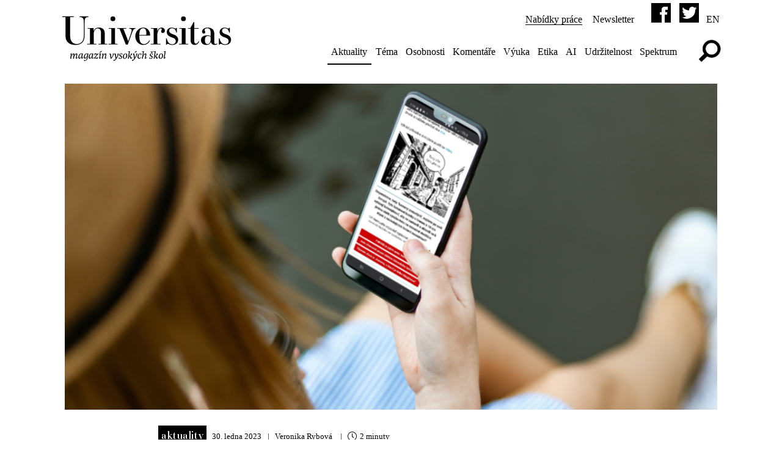

--- FILE ---
content_type: text/html; charset=utf-8
request_url: https://www.universitas.cz/aktuality/9936-nova-aplikace-priblizi-obyvatelum-a-navstevnikum-plzne-osudy-zidovskych-spoluobcanu-v-dobe-holocaustu
body_size: 14289
content:

<!doctype html>
<!--[if lt IE 7]> <html class="no-js lt-ie10 lt-ie9 lt-ie8 lt-ie7" lang="cs"> <![endif]-->
<!--[if IE 7]> <html class="no-js lt-ie10 lt-ie9 lt-ie8" lang="cs"> <![endif]-->
<!--[if IE 8]> <html class="no-js lt-ie10 lt-ie9" lang="cs"> <![endif]-->
<!--[if IE 9]> <html class="no-js lt-ie10" lang="cs"> <![endif]-->
<!--[if !IE]><!--> <html class="no-js" lang="cs"> <!--<![endif]-->
<head>
  <link rel="preload" href="/templates/universitas/fonts/essonnesdisplay-regular.woff2" as="font" crossorigin="anonymous">
<base href="https://www.universitas.cz/aktuality/9936-nova-aplikace-priblizi-obyvatelum-a-navstevnikum-plzne-osudy-zidovskych-spoluobcanu-v-dobe-holocaustu" />
	<meta http-equiv="content-type" content="text/html; charset=utf-8" />
	<meta name="author" content="Veronika Rybová" />
	<meta name="viewport" content="width=device-width, initial-scale=1.0" />
	<meta name="description" content="V Plzni můžete s využitím aplikace poznat osudy židovských obyvatel v době druhé světové války." />
	<title>Nová aplikace přiblíží osudy plzeňských Židů v době holocaustu</title>
	<link href="/favicon.ico" rel="shortcut icon" type="image/vnd.microsoft.icon" />
	<link href="/templates/universitas/css/style.css?v=42" rel="stylesheet" type="text/css" />
	<script src="https://www.universitas.cz/components/com_obgrabber/assets/ogb-lib.js" type="text/javascript"></script>
	<script src="https://www.universitas.cz/components/com_obgrabber/assets/ogb.js" type="text/javascript"></script>
	<meta property="og:image" content="https://www.universitas.cz/cache-fb/aplikace_holocaust_Universitas-1200x630-1938726136.png"/>
	<meta name="twitter:image" content="https://www.universitas.cz/cache-fb/aplikace_holocaust_Universitas-1200x630-1938726136.png"/>
	<meta property="og:title" content="Nová aplikace přiblíží osudy plzeňských Židů v době holocaustu"/>
	<meta property="og:description" content="V Plzni můžete s využitím aplikace poznat osudy židovských obyvatel v době druhé světové války."/>
	<meta property="article:publisher" content="https://www.facebook.com/universitascz"/>
<meta name="twitter:site" content="@universitascz">
<meta name="twitter:card" content="summary_large_image"/>
<meta property="og:type" content="article"/>
	<meta property="og:site_name" content="Universitas, magazín vysokých škol"/>
<meta property="og:url" content="https://www.universitas.cz/aktuality/9936-nova-aplikace-priblizi-obyvatelum-a-navstevnikum-plzne-osudy-zidovskych-spoluobcanu-v-dobe-holocaustu"/>
<link rel="canonical" href="https://www.universitas.cz/aktuality/9936-nova-aplikace-priblizi-obyvatelum-a-navstevnikum-plzne-osudy-zidovskych-spoluobcanu-v-dobe-holocaustu"/>

<style>
@font-face{font-family:'essonnes-display';src:url(/templates/universitas/fonts/essonnesdisplay-regular.woff2) format("woff2"),url(/templates/universitas/fonts/essonnesdisplay-regular.woff) format("woff"),url(/templates/universitas/fonts/essonnesdisplay-regular.ttf) format("truetype");font-weight:500;font-style:normal}
.article p,p { hyphens: none}
.blog header h2, .blog .article p, .below-row h3 {max-width:950px}
.related li{margin-bottom:1.65em}
</style>
    <!--[if lt IE 9]>
        <script src="/templates/universitas/js/respond.min.js"></script>
        <script src="http://html5shiv.googlecode.com/svn/trunk/html5.js"></script>
    <![endif]-->
<link rel="apple-touch-icon" sizes="180x180" href="/apple-touch-icon.png">
<link rel="icon" type="image/png" sizes="32x32" href="/favicon-32x32.png">
<link rel="icon" type="image/png" sizes="16x16" href="/favicon-16x16.png">
<link rel="manifest" href="/manifest.json">
<link rel="mask-icon" href="/safari-pinned-tab.svg" color="#000000">
<meta name="apple-mobile-web-app-title" content="Universitas">
<meta name="application-name" content="Universitas">
<meta name="theme-color" content="#ffffff">
<meta name="twitter:dnt" content="on">
</head>
    <body class="sub-page com_content view-article itemid-102 ">
<!--
<script>
  (function(i,s,o,g,r,a,m){i['GoogleAnalyticsObject']=r;i[r]=i[r]||function(){
  (i[r].q=i[r].q||[]).push(arguments)},i[r].l=1*new Date();a=s.createElement(o),
  m=s.getElementsByTagName(o)[0];a.async=1;a.src=g;m.parentNode.insertBefore(a,m)
  })(window,document,'script','https://www.google-analytics.com/analytics.js','ga');

  ga('create', 'UA-92628562-1', 'auto');
ga('set', 'anonymizeIp', true);
  ga('send', 'pageview');

</script>
-->

<!-- Matomo -->
<script>
  var _paq = window._paq = window._paq || [];
  /* tracker methods like "setCustomDimension" should be called before "trackPageView" */
  _paq.push(['trackPageView']);
  _paq.push(['enableLinkTracking']);
  (function() {
    var u="//analytics.ics.muni.cz/";
    _paq.push(['setTrackerUrl', u+'matomo.php']);
    _paq.push(['setSiteId', '631']);
    var d=document, g=d.createElement('script'), s=d.getElementsByTagName('script')[0];
    g.async=true; g.src=u+'matomo.js'; s.parentNode.insertBefore(g,s);
  })();
</script>
<!-- End Matomo Code -->

<script>
/*Nový kód*/
// https://helgeklein.com/blog/google-analytics-cookieless-tracking-without-gdpr-consent/

  (function(i,s,o,g,r,a,m){i['GoogleAnalyticsObject']=r;i[r]=i[r]||function(){
  (i[r].q=i[r].q||[]).push(arguments)},i[r].l=1*new Date();a=s.createElement(o),
  m=s.getElementsByTagName(o)[0];a.async=1;a.src=g;m.parentNode.insertBefore(a,m)
  })(window,document,'script','//www.google-analytics.com/analytics.js','ga');

//  ga('create', 'UA-92628562-1', 'auto',{'name': 'trackerOne'});
//ga('trackerOne.set', 'anonymizeIp', true);
//ga('trackerOne.send', 'pageview');





fetch('https://www.universitas.cz/id.php')
  .then(function(response) {
    return response.text();
  })
  .then(function(myText) {
let clientIDHashed = myText;

// https://www.quantable.com/analytics/do-not-track-for-google-analytics/
var _customTask = function() {
	return function(model) {
	    // options
      	    var ignoreVariables = [ 'uid', 'sr', 'vp', 'sd', 'je', 'fl', 'jid', 'gjid', 'a' ];
	    // the basic variables we flush, adjust as desired
	    // uid=user id, sr=screen resolution, vp=viewport size, sd=screen color depth, je=java enabled
	    // fl=flash enabled, jid/gjid=doubleclick join id, a=adsense link
	   	    
	    var ignoreCustoms = true; // turn this to false if you don't want to redact custom dims/metrics
	    
      	    // fake data we push
	    var fakeIp = '127.0.0.1';
       	    var faked = 'DNT'; // this is what we stuff into most fields.
	    var fakeScreenRes = '1x1'; // put in garbage screen resolution so we don't hit spam filters.

	    var blankVariables = [ 'uid', 'jid', 'gjid', 'a', 'je' ]; // fields we must blank out rather than fill with "DNT"
	    var alreadyUsingUip = false;
	    var alreadyUsingUa = false;
	    
	    // Fetch reference to the original sendHitTask
	    var originalSendTask = model.get('sendHitTask');
	    
	    var i, hitPayload, parts, originalHitPayLoad, val, varname;
	    // Overwrite sendHitTask      
	    model.set('sendHitTask', function(sendModel) {
		hitPayload = sendModel.get('hitPayload').split('&');
		originalHitPayLoad = sendModel.get('hitPayload').split('&');
		try {
		    for (i = 0; i < hitPayload.length; i++) {
			parts = hitPayload[i].split('=');
			varname = decodeURIComponent(unescape(parts[0]));
          		val = decodeURIComponent(unescape(parts[1]));

			if (ignoreVariables.indexOf(varname) != -1){
			    // don't include our ignore variables in the new hit payload.
			    if ((val) && varname == 'sr'){
				val = fakeScreenRes;
			    }else if (blankVariables.indexOf(varname) != -1){
				// variables we need to blank out rather than put "DNT" into
                  		val = '';
			    }else if (val){
              			val = faked;
			    }else{
				val = '';
			    }
			} else if (ignoreCustoms && /^c[dm][1-9]/.test(varname)){
			    // don't include custom dims or metrics if ignore customs option is on.
			    if (val){
              			val = faked;
			    }else{
				val = '';
			    }
//			} else if (varname == 'dr'){
			    // replace full referrer with just origin
//			    val = val.replace(/(^https?:\/\/[^/]+).*/i, '$1');
			} else if (varname == 'dl'){
			    // strip out gclid, replace with utm_source & medium
            		    val = val.replace(/gclid\=[^&]+/i, 'utm_source=google&utm_medium=cpc');
			} else if (varname == 'uip'){
			    // (unusual) case where uip override is already being used
			    val = fakeIp;
			    alreadyUsingUip = true;
			} else if (varname == 'ua'){
			    // (unusual) case ua override is already being used
			    val = faked;
			    alreadyUsingUa = true;
			}
			
			parts[1] = escape(val); // also encode parens
			hitPayload[i] = parts.join('=');
		    }
		    if (!alreadyUsingUa){
			hitPayload.push('ua=' + faked.replace(/\(/g, "%28").replace(/\)/g, "%29"));
		    }
		    
		    if (!alreadyUsingUip){
			hitPayload.push('uip=' + fakeIp);
		    }
		    
		    sendModel.set('hitPayload', hitPayload.join('&'), true);
		    originalSendTask(sendModel);	
      		    //console.log("Removing some of your Google Analytics data because of your Do Not Track setting");

		} catch(err) {
		    console.log("Error found: " + err.message);
		    // if we errored out, don't send anything (rather than sending trackable info)
		    hitPayload = sendModel.get('hitPayload');
		    sendModel.set('hitPayload', '', true);
		    originalSendTask(sendModel);
		}	
	    });
	}
};

  ga('create', 'UA-92628562-1', {
  'storage': 'none',
  'clientId': clientIDHashed,
  'name': 'trackerTwo'
});
ga('trackerTwo.set', 'anonymizeIp', true);
ga('trackerTwo.set', 'allowAdFeatures', false);
ga('trackerTwo.set', 'customTask', _customTask());
ga('trackerTwo.send', 'pageview');
});
</script>

<script data-host="https://analytikawebu.cz" data-dnt="false" src="https://analytikawebu.cz/js/script.js" id="ZwSg9rf6GA" async defer></script>
        <div class="header-row">
            <div class="wrapper">
                <header role="banner" class="content">
                    <div class="logo palm-nine-tenths lap-three-sevenths portable-one-quarter">
                        <a href="/" title="Universitas">
                                                
                        <svg xmlns="http://www.w3.org/2000/svg" viewBox="0 0 340.06 62.7" aria-labelledby="univ"><title id="univ">Universitas</title><path d="M1.45,1H23.58c.3,0,.45.08.45.68s-.15.68-.45.68H18.07c-1.13,0-1.28.15-1.28,1.28V39.44c0,10.65,5,16.08,13.29,16.08,8,0,13.82-5.44,13.82-16.08v-24c0-10.5-.91-12.76-8.08-13.06-.3,0-.45-.08-.45-.68s.15-.68.45-.68H52.58c.3,0,.45.08.45.68s-.15.68-.45.68c-6.19.3-7.17,2.57-7.17,13.06v24c0,11.55-6.12,18-18.5,18-11.55,0-19.41-6.42-19.41-18V3.64c0-1.13-.15-1.28-1.28-1.28H1.45c-.3,0-.45-.08-.45-.68S1.15,1,1.45,1Z"/><path d="M51,55.14h4c1.13,0,1.28-.15,1.28-1.28V26.67c0-1.13-.15-1.28-1.28-1.28h-3.1c-.3,0-.45-.08-.45-.68s.15-.68.45-.68H62.32c1.13,0,1.28.15,1.28,1.28s-.15,3.1-.3,4.61l.23.15c1.28-3.62,4.3-6.95,10.19-6.95,7.63,0,11.86,4.15,11.86,11.7v19c0,1.13.15,1.28,1.28,1.28H90c.3,0,.45.08.45.68s-.15.68-.45.68H73.34c-.3,0-.45-.08-.45-.68s.15-.68.45-.68h3.47c1.13,0,1.28-.15,1.28-1.28V34c0-6.8-2.87-9.21-6.65-9.21s-6.87,3.47-7.7,8.61V53.86c0,1.13.15,1.28,1.28,1.28h3.47c.3,0,.45.08.45.68s-.15.68-.45.68H51c-.3,0-.45-.08-.45-.68S50.69,55.14,51,55.14Z"/><path d="M93.27,55.14h4c1.13,0,1.28-.15,1.28-1.28V26.67c0-1.13-.15-1.28-1.28-1.28H94c-.3,0-.45-.08-.45-.68S93.73,24,94,24h10.72c1.13,0,1.28.15,1.28,1.28V53.86c0,1.13.15,1.28,1.28,1.28h3.47c.3,0,.45.08.45.68s-.15.68-.45.68H93.27c-.3,0-.45-.08-.45-.68S93,55.14,93.27,55.14ZM101.81,1a4.85,4.85,0,0,1,4.83,4.76,4.79,4.79,0,0,1-4.83,4.68A4.72,4.72,0,0,1,97,5.76,4.79,4.79,0,0,1,101.81,1Z"/><path d="M110.94,24h16.91c.3,0,.45.08.45.68s-.15.68-.53.68h-4.08c-1.13,0-1.13.15-.68,1.28l6.19,15.48c.76,1.81,2,5.14,2.79,7.63h.3L137,36.57c3.47-9.82,2.72-10.87-2.49-11.18-.3,0-.45-.15-.45-.68s.15-.68.45-.68h11.86c.3,0,.45.08.45.68s-.15.68-.45.68c-3.25.3-4.08,1.13-7.85,11.55l-7,19.18a.88.88,0,0,1-.83.6H128c-.45,0-.53-.15-.76-.6L115.47,26.67c-.45-1.13-.6-1.28-1.74-1.28h-2.79c-.3,0-.45-.08-.45-.68S110.64,24,110.94,24Z"/><path d="M162.29,23.13c8.61,0,13.44,7.17,13.44,14.57,0,1-.3,1.21-1.21,1.21H154.36v1.36c0,7.32,1.21,11.1,3.47,13.37a8,8,0,0,0,5.59,2.11c4.91,0,8.53-3.62,10.65-7.17.23-.38,1.28.23,1.13.6a14.53,14.53,0,0,1-12.91,8.23c-8.84,0-16-7.25-16-17.14C146.28,30.22,153.83,23.13,162.29,23.13Zm-4.91,3.1c-2.42,2.42-3.1,6.42-3.1,11.4H167c1.06,0,1.36-.08,1.36-.83,0-6-.6-8.91-2.49-10.8a5.77,5.77,0,0,0-4.08-1.59A6.62,6.62,0,0,0,157.38,26.22Z"/><path d="M177.47,55.14h4c1.13,0,1.28-.15,1.28-1.28V26.67c0-1.13-.15-1.28-1.28-1.28h-3.55c-.3,0-.45-.08-.45-.68s.15-.68.45-.68H188.8c1.13,0,1.28.15,1.28,1.28v.38c0,.76-.15,3.7-.15,4.83l.23.15c1.06-4.46,4.23-7.55,8.53-7.55,3.93,0,6.42,2.79,6.42,5.81a4.59,4.59,0,0,1-4.3,4.83,3,3,0,0,1-3.17-2.94c0-2,1.28-2.72,1.28-4.15A1.78,1.78,0,0,0,197,24.79c-2.64,0-5.81,3.32-6.8,11v18c0,1.13.15,1.28,1.28,1.28H196c.3,0,.45.08.45.68s-.15.68-.45.68h-18.5c-.3,0-.45-.08-.45-.68S177.17,55.14,177.47,55.14Z"/><path d="M219,23.13c4.08,0,5.74,1.89,7.1,1.89.76,0,1.06-.38,1.59-1a1,1,0,0,1,.83-.45c.38,0,.53.23.53.6v8.46c0,.23-.3.45-.68.45a.61.61,0,0,1-.68-.45c-1.36-5.66-3.93-8.16-8.68-8.16-3.4,0-5.36,2-5.36,5.06,0,2.42,1.59,4.83,7.55,6.8,7.4,2.42,10.35,6,10.35,10.72,0,6-4.3,10.35-11.93,10.35-4.83,0-6.49-2.11-8.84-2.11-.76,0-1.28.38-2,1.21A1,1,0,0,1,208,57c-.38,0-.53-.23-.53-.6V44.65c0-.23.23-.45.68-.45s.6.23.68.45c1.51,7.32,5,11.4,10.8,11.4,4.46,0,7.1-2.42,7.1-6,0-3.4-2-5.74-7.85-7.63-6.95-2.27-10-5.36-10-10.5C208.81,26.37,213.56,23.13,219,23.13Z"/><path d="M233.5,55.14h4c1.13,0,1.28-.15,1.28-1.28V26.67c0-1.13-.15-1.28-1.28-1.28h-3.25c-.3,0-.45-.08-.45-.68s.15-.68.45-.68H245c1.13,0,1.28.15,1.28,1.28V53.86c0,1.13.15,1.28,1.28,1.28H251c.3,0,.45.08.45.68s-.15.68-.45.68H233.5c-.3,0-.45-.08-.45-.68S233.2,55.14,233.5,55.14ZM242,1a4.85,4.85,0,0,1,4.83,4.76A4.79,4.79,0,0,1,242,10.44a4.72,4.72,0,0,1-4.76-4.68A4.79,4.79,0,0,1,242,1Z"/><path d="M251.47,24h4.61v-.68a1.26,1.26,0,0,1,.3-.83,57.36,57.36,0,0,0,5.29-9.29c.38-.76.53-.91,1-.91.6,0,.91.15.91,1.28V24h8.38c.3,0,.45.08.45.68s-.15.68-.45.68h-8.38v25c0,3.32,1.13,4.46,3.17,4.46,1.74,0,3.62-1.36,5.29-4.53.23-.45,1.43.08,1.21.53-2,4.53-4.91,6.57-8.68,6.57-5.36,0-8.46-3.4-8.46-10.19V25.39h-4.61c-.3,0-.45-.08-.45-.68S251.17,24,251.47,24Z"/><path d="M289.45,38.38A15.14,15.14,0,0,1,296,39.81V32.49c0-5.74-2.72-8-6.42-8s-5.66,1.59-5.66,3.1c0,1.74,1.44,2.42,1.44,4.45a2.94,2.94,0,0,1-3.1,2.95c-1.81,0-3.25-1.89-3.25-4.08,0-3.7,4.45-7.78,10.57-7.78,9.21,0,13.74,4.38,13.74,11.93V52.35c0,2.42.91,3.17,2.42,3.17a6.32,6.32,0,0,0,2.87-.83c.38-.23,1.06.91.76,1.13a10.25,10.25,0,0,1-5.59,1.59,7.83,7.83,0,0,1-7.17-5.59h-.3c-1.21,3.55-4.38,5.59-8.38,5.59-7.63,0-11-4.3-11-9.44C276.92,41.85,281.45,38.38,289.45,38.38Zm.68,17.37c3,0,5.44-2.94,5.89-7.93V41.25a9.84,9.84,0,0,0-5.14-1.59c-3.7,0-6.12,2-6.12,8.31C284.77,53.78,286.66,55.75,290.13,55.75Z"/><path d="M324.11,23.13c4.08,0,5.74,1.89,7.1,1.89.76,0,1.06-.38,1.59-1a1,1,0,0,1,.83-.45c.38,0,.53.23.53.6v8.46c0,.23-.3.45-.68.45a.61.61,0,0,1-.68-.45c-1.36-5.66-3.93-8.16-8.68-8.16-3.4,0-5.36,2-5.36,5.06,0,2.42,1.59,4.83,7.55,6.8,7.4,2.42,10.35,6,10.35,10.72,0,6-4.3,10.35-11.93,10.35-4.83,0-6.49-2.11-8.83-2.11-.76,0-1.28.38-2,1.21a1,1,0,0,1-.83.45c-.38,0-.53-.23-.53-.6V44.65c0-.23.23-.45.68-.45s.6.23.68.45c1.51,7.32,5,11.4,10.8,11.4,4.45,0,7.1-2.42,7.1-6,0-3.4-2-5.74-7.85-7.63-6.95-2.27-10-5.36-10-10.5C313.92,26.37,318.68,23.13,324.11,23.13Z"/></svg>
                       <div class="podtitul">
                       
                       <svg xmlns="http://www.w3.org/2000/svg" viewBox="0 0 153.83 19.28" aria-labelledby="mvs"><title id="mvs">Magazín vysokých škol</title><path d="M2.8,10.22c1.1-3,2.84-3.89,3.77-3.89a1,1,0,0,1,1.12,1.1A11.43,11.43,0,0,1,7,10.1l.09.05c1.53-3.52,3-3.82,3.74-3.82s1.29.37,1.29,1.34A5.4,5.4,0,0,1,12,8.83l-.77,3.64a3,3,0,0,0,0,.88c.17.08.78-.36,1.33-.87l.37.39a4.92,4.92,0,0,1-2.48,1.82c-.32,0-.6-.49-.7-.88l.83-4.69a4.18,4.18,0,0,0,.08-.83c0-.56-.19-.75-.48-.75C9.56,7.53,7.33,10,7,12.33l-.05.36a7,7,0,0,0,0,1.68,9.29,9.29,0,0,0-1.6.34l-.15-.22a17.44,17.44,0,0,0,.39-1.82l.58-3.55a7.43,7.43,0,0,0,.08-.9c0-.51-.14-.68-.41-.68C5,7.53,3,10.17,2.64,12.31l-.07.37a7,7,0,0,0,0,1.68,9.31,9.31,0,0,0-1.6.34l-.15-.22a13.93,13.93,0,0,0,.39-1.82l.61-4a4.21,4.21,0,0,0,0-1.12A3.5,3.5,0,0,0,.69,7.45l-.1-.56a13,13,0,0,0,2.77-.65l.34.25a17.37,17.37,0,0,0-1,3.64Z"/><path d="M19.22,10.2c-.87,2.52-2.36,4.49-3.88,4.49-1.09,0-1.55-.9-1.55-2.23,0-4.28,2.57-6.14,4.45-6.14a4.33,4.33,0,0,1,1.53.31,4.59,4.59,0,0,0,1.14-.31l.2.24a17.47,17.47,0,0,0-.51,1.78L20,12.17A2.67,2.67,0,0,0,20,13.4c.19.08.93-.51,1.44-1l.37.39a5.52,5.52,0,0,1-2.69,1.89c-.24,0-.65-.65-.54-1.19.05-.31.73-3,.82-3.28Zm.15-2.65a2.79,2.79,0,0,0-1.46-.42c-1.61,0-2.7,2.48-2.7,4.84,0,.87.17,1.43.75,1.43,1.16,0,2.94-2.89,3.3-5.13Z"/><path d="M28.06,10l-.15,0c-.61,2.14-2.26,4.5-3.72,4.5-1.05,0-1.7-.71-1.7-2.31,0-4.33,2.72-5.86,4.45-5.86a4.33,4.33,0,0,1,1.53.31,4.59,4.59,0,0,0,1.14-.31l.2.24a17.47,17.47,0,0,0-.51,1.78l-.56,3.4c-.15.88-.27,1.63-.44,2.5a5.51,5.51,0,0,1-.65,1.82,4.59,4.59,0,0,1-3.42,2,3.78,3.78,0,0,1-1.67-.32l.41-1.6h.32a1.75,1.75,0,0,0,1.55,1c.71,0,1.38-.37,1.84-1.84C27,14.15,27.73,11.14,28.06,10Zm0-2.46a2.79,2.79,0,0,0-1.46-.42C25,7.13,23.88,9.61,23.88,12c0,.87.26,1.22.83,1.22,1.16,0,2.89-2.89,3.23-4.93Z"/><path d="M35.61,10.2c-.87,2.52-2.36,4.49-3.88,4.49-1.09,0-1.55-.9-1.55-2.23,0-4.28,2.57-6.14,4.45-6.14a4.33,4.33,0,0,1,1.53.31,4.59,4.59,0,0,0,1.14-.31l.2.24A17.47,17.47,0,0,0,37,8.35l-.6,3.83a2.67,2.67,0,0,0-.05,1.22c.19.08.93-.51,1.44-1l.37.39a5.52,5.52,0,0,1-2.69,1.89c-.24,0-.65-.65-.54-1.19.05-.31.73-3,.82-3.28Zm.15-2.65a2.79,2.79,0,0,0-1.46-.42c-1.61,0-2.7,2.48-2.7,4.84,0,.87.17,1.43.75,1.43,1.16,0,2.94-2.89,3.3-5.13Z"/><path d="M39.94,13.23A4,4,0,0,1,41.35,13c.6,0,1.14.19,1.68.19s1-.44,1.38-1.48H45l-.48,2.62a1.76,1.76,0,0,1-.92.24c-1.24,0-2.92-.76-3.84-.66a7,7,0,0,0-1.27.82L38,14.06a9.82,9.82,0,0,0,.94-1l4.45-5.39a3.17,3.17,0,0,1-1,.12c-.59,0-1-.2-1.6-.2s-.7.27-1.31,1.56H39l.49-2.65a1.8,1.8,0,0,1,1-.24c1.21,0,2.62.78,3.54.68a7,7,0,0,0,1.27-.82l.51.58c-.31.29-.63.65-1,1Z"/><path d="M47.64,8.45a4.21,4.21,0,0,0,0-1,3.71,3.71,0,0,0-1.21-.19l-.1-.56a11.76,11.76,0,0,0,2.75-.59l.34.31a7.42,7.42,0,0,0-.32,1.39l-.83,4.55a3.43,3.43,0,0,0,0,1c.17.08.78-.36,1.33-.87l.37.39a4.92,4.92,0,0,1-2.48,1.82c-.32,0-.68-.54-.77-.93ZM47.15,5l2.41-2.62a6.48,6.48,0,0,0,1.33.56l-.07.36L47.56,5.42Z"/><path d="M52.9,10.15c1.46-3.42,3-3.82,3.94-3.82S58,6.67,58,7.58a6.31,6.31,0,0,1-.15,1.24l-.73,3.57a3,3,0,0,0,0,1c.17.08.78-.36,1.33-.87l.37.39a4.92,4.92,0,0,1-2.48,1.82c-.32,0-.59-.51-.7-.9l.83-4.67a5.72,5.72,0,0,0,.1-.94c0-.48-.15-.65-.46-.65-.9,0-3,2.31-3.35,4.66l-.07.49a6.23,6.23,0,0,0,0,1.68,9.31,9.31,0,0,0-1.6.34L51,14.49a13.93,13.93,0,0,0,.39-1.82l.61-4a4.18,4.18,0,0,0,0-1.12,3.5,3.5,0,0,0-1.17-.08l-.1-.56a13,13,0,0,0,2.77-.65l.34.25a23.49,23.49,0,0,0-1.05,3.57Z"/><path d="M68.25,6.53l1.7-.2a3.61,3.61,0,0,1-.14,1.84,17.19,17.19,0,0,1-3.93,6.53h-1L63.88,7.62a2.72,2.72,0,0,0-1.16-.41l.08-.54A11,11,0,0,0,65,6.43l.22.22.8,6.48h.12c1.12-1.39,2.29-3.3,2.29-5.07a2.27,2.27,0,0,0-.34-1.24Z"/><path d="M76,6.53l1.7-.2a3.61,3.61,0,0,1-.14,1.84,20.64,20.64,0,0,1-3.28,6.24C73,16.34,71.54,17.92,70,17.92a1.89,1.89,0,0,1-.63-.1l.19-1.55.24-.08a1.08,1.08,0,0,0,.78.27,2.7,2.7,0,0,0,2.24-1.9L71.61,7.67a2.88,2.88,0,0,0-1.16-.46l.12-.66a11.21,11.21,0,0,0,2.16-.12l.22.22,1,6.49h.12a9.88,9.88,0,0,0,2-5.1,2.38,2.38,0,0,0-.31-1.22Z"/><path d="M83.24,8.42h-.39C82.61,7.62,82.27,7,81.27,7A1.28,1.28,0,0,0,79.86,8.3c0,.65.46,1,1.07,1.31,1,.44,2.18.82,2.18,2.23a3,3,0,0,1-3.26,2.86,4.93,4.93,0,0,1-2.23-.48l.56-1.73h.39a1.5,1.5,0,0,0,1.67,1.45,1.41,1.41,0,0,0,1.56-1.45c0-.93-.73-1.24-1.67-1.62A2,2,0,0,1,78.58,9a2.85,2.85,0,0,1,3.11-2.69,4.69,4.69,0,0,1,2,.46Z"/><path d="M88.71,6.33c1.63,0,2.52,1.16,2.52,3,0,2.75-1.26,5.37-4.27,5.37-1.94,0-2.58-1.43-2.58-2.94C84.38,7.87,86.81,6.33,88.71,6.33Zm-2.82,5.2c0,1.62.54,2.45,1.51,2.45,1.55,0,2.31-2.31,2.31-4.79,0-1.53-.59-2.12-1.41-2.12C87,7.06,85.89,8.74,85.89,11.53Z"/><path d="M94,12.28a7.74,7.74,0,0,0-.05,2.09,9.31,9.31,0,0,0-1.6.34l-.15-.22a13.93,13.93,0,0,0,.39-1.82l1.21-7.79a3.19,3.19,0,0,0,0-.92,6,6,0,0,0-1.5-.08l-.1-.56a16,16,0,0,0,3-.65l.34.25a7.42,7.42,0,0,0-.32,1.39Zm2.55-5.46.14-.29,1.26-.2a1.47,1.47,0,0,1,.78,1.27c0,1.14-1.65,1.8-2.74,2.35l1.39,2.82a1.22,1.22,0,0,0,.36.54,6.65,6.65,0,0,0,1.38-.83l.37.39c-1,1.07-1.72,1.82-2.14,1.82a2,2,0,0,1-1-.54l-1.85-3.91L94.6,10c.6-.25,2.6-1.19,2.6-2.11C97.2,7.4,96.92,7.16,96.53,6.82Z"/><path d="M105.32,6.53l1.7-.2a3.61,3.61,0,0,1-.14,1.84,20.64,20.64,0,0,1-3.28,6.24c-1.31,1.94-2.72,3.52-4.27,3.52a1.89,1.89,0,0,1-.63-.1l.19-1.55.24-.08a1.08,1.08,0,0,0,.78.27,2.7,2.7,0,0,0,2.24-1.9L101,7.67a2.88,2.88,0,0,0-1.16-.46l.12-.66a11.21,11.21,0,0,0,2.16-.12l.22.22,1,6.49h.12a9.88,9.88,0,0,0,2-5.1,2.38,2.38,0,0,0-.31-1.22ZM102.69,5l2.41-2.62a6.49,6.49,0,0,0,1.33.56l-.07.36L103.1,5.42Z"/><path d="M113.16,8.89l-.46,0c-.1-1.07-.2-1.82-1.26-1.82-1.82,0-2.4,2.65-2.4,4.08s.37,2.35,1.53,2.35a3.2,3.2,0,0,0,2.23-1.34l.44.49c-.66.75-1.8,2.06-3.2,2.06-1.79,0-2.5-1.5-2.5-3.06,0-2.62,1.48-5.3,4.13-5.3a4.28,4.28,0,0,1,2.23.59Z"/><path d="M116.92,7.38a15.66,15.66,0,0,1-.71,2.69l.1.08c1.46-3.4,3-3.82,3.94-3.82s1.19.36,1.19,1.27a6.75,6.75,0,0,1-.15,1.28l-.71,3.5a3.24,3.24,0,0,0,0,1c.17.08.78-.36,1.33-.87l.37.39a4.92,4.92,0,0,1-2.48,1.82c-.32,0-.61-.51-.7-.9l.85-4.67a5.77,5.77,0,0,0,.1-.94c0-.48-.15-.65-.46-.65-.9,0-2.94,2.24-3.31,4.52l-.1.63a6.21,6.21,0,0,0,0,1.68,9.29,9.29,0,0,0-1.6.34l-.15-.22a13.93,13.93,0,0,0,.39-1.82l1.16-7.73a3.54,3.54,0,0,0,0-1,6,6,0,0,0-1.5-.08l-.1-.56a16,16,0,0,0,3-.65l.34.25a6.24,6.24,0,0,0-.32,1.39Z"/><path d="M131.6,8.42h-.39C131,7.62,130.63,7,129.63,7a1.28,1.28,0,0,0-1.41,1.29c0,.65.46,1,1.07,1.31,1,.44,2.18.82,2.18,2.23a3,3,0,0,1-3.26,2.86,4.93,4.93,0,0,1-2.23-.48l.56-1.73h.39a1.5,1.5,0,0,0,1.67,1.45,1.41,1.41,0,0,0,1.56-1.45c0-.93-.73-1.24-1.67-1.62A2,2,0,0,1,126.95,9a2.85,2.85,0,0,1,3.11-2.69,4.69,4.69,0,0,1,2,.46Zm.66-6.05.41.43-2.23,2.63h-.87l-1.19-2.19a3.05,3.05,0,0,0,1-.59l.71,1.68Z"/><path d="M134.82,12.28a7.7,7.7,0,0,0-.05,2.09,9.27,9.27,0,0,0-1.6.34l-.15-.22a13.93,13.93,0,0,0,.39-1.82l1.21-7.79a3.21,3.21,0,0,0,0-.92,6,6,0,0,0-1.5-.08l-.1-.56a16,16,0,0,0,3-.65l.34.25a7.36,7.36,0,0,0-.32,1.39Zm2.55-5.46.14-.29,1.26-.2a1.47,1.47,0,0,1,.78,1.27c0,1.14-1.65,1.8-2.74,2.35l1.39,2.82a1.22,1.22,0,0,0,.36.54,6.65,6.65,0,0,0,1.38-.83l.37.39c-1,1.07-1.72,1.82-2.14,1.82a2,2,0,0,1-1-.54l-1.85-3.91.07-.25c.59-.25,2.6-1.19,2.6-2.11C138,7.4,137.76,7.16,137.37,6.82Z"/><path d="M145.41,6.33c1.63,0,2.52,1.16,2.52,3,0,2.75-1.26,5.37-4.27,5.37-1.94,0-2.58-1.43-2.58-2.94C141.07,7.87,143.5,6.33,145.41,6.33Zm-2.82,5.2c0,1.62.54,2.45,1.51,2.45,1.55,0,2.31-2.31,2.31-4.79,0-1.53-.59-2.12-1.41-2.12C143.69,7.06,142.59,8.74,142.59,11.53Z"/><path d="M150.39,4.93a3.54,3.54,0,0,0,0-1,6,6,0,0,0-1.5-.08l-.1-.56a16,16,0,0,0,3-.65l.34.25a6.24,6.24,0,0,0-.32,1.39l-1.24,8a3.41,3.41,0,0,0,0,1c.17.08.78-.36,1.33-.87l.37.39a4.92,4.92,0,0,1-2.48,1.82c-.32,0-.68-.54-.76-.93Z"/></svg>

               </div>
                        </a>
                    </div>
                                            <nav id="navigation" role="navigation">
                                <div class="module_menu module-1">
		<div class="module-inner">
                        <ul class="nav menu mod-list">
<li class="item-102 current"><a href="/aktuality" >Aktuality</a></li><li class="item-103"><a href="/tema" >Téma</a></li><li class="item-145"><a href="/osobnosti" >Osobnosti</a></li><li class="item-118"><a href="/forum" >Komentáře</a></li><li class="item-451"><a href="/vyuka" >Výuka</a></li><li class="item-356"><a href="/etika" >Etika</a></li><li class="item-450"><a href="/ai" >AI</a></li><li class="item-449"><a href="/udrzitelnost" >Udržitelnost</a></li><li class="item-312"><a href="/spektrum" >Spektrum</a></li></ul>
        </div>
    </div>
	    <div class="module module-113">
		<div class="module-inner">
                        
	<input type="checkbox" name="menu" id="menu_control" aria-hidden="true" />
<ul id="flyout-menu" aria-hidden="true">
<li class="sekce"><ul>
<li><a href="/aktuality">Aktuality</a></li>
<li><a href="/tema">Téma</a></li>
<li><a href="/forum">Komentáře</a></li>
<li><a href="/ze-sveta">Ze světa</a></li>
<li><a href="/osobnosti">Osobnosti</a></li>
<li><a href="/vyuka">Výuka</a></li>
<!--
<li><a href="/predsednictvi-eu">Předsednictví EU</a></li>
<li><a href="/noc-vedcu">Noc vědců</a></li>
-->
<li><a href="/etika">Etika</a></li>
<li><a href="/ai">AI</a></li>
<li><a href="/udrzitelnost">Udržitelnost</a></li>
<li><a href="/spektrum">Spektrum</a></li>
<li class="dalsi"><a href="/newsletter">Newsletter</a></li>
</ul>
</li>
</ul>
<label for="menu_control" id="menu" aria-haspopup="true" title="hlavní menu"><span class="hamburger"></span><span class="rubriky">Rubriky</span></label>
<script>
var menu = document.getElementById('menu');
addListener(menu, 'click', function() {
  ga('send', 'event', 'inpage', 'click', 'menu');
});
function addListener(element, type, callback) {
 if (element.addEventListener) element.addEventListener(type, callback);
 else if (element.attachEvent) element.attachEvent('on' + type, callback);
}
</script>        </div>
    </div>
	
                    						<section role="search" id="search">
							                <input type="checkbox" name="mob-search" id="mob-search" aria-hidden="true" />
              
<div class="mob-search-wrapper ">
<div class="search-wrap">
<form id="searchform" action="/component/search/?Itemid=342" method="post" class="palm-nine-tenths lap-four-sevenths portable-one-whole">
		<input name="searchword" id="modsearchsearchword" maxlength="200"  class="inputbox" type="text" size="80" value="Hledat..."  onblur="if (this.value=='') this.value='Hledat...';" onfocus="if (this.value=='Hledat...') this.value='';" /><input type="image" class="button" src="/templates/universitas/images/blank.gif" onclick="this.form.searchword.focus();" alt="Hledat..." />	<input type="hidden" name="task" value="search" />
	<input type="hidden" name="option" value="com_search" />
	<input type="hidden" name="Itemid" value="157" />
         <label id="mob-search-close" for="mob-search"><span class="close"></span><span>Zavřít vyhledávání</span></label>
</form>
</div></div>
             <label id="mob-search-button" for="mob-search" aria-haspopup="true" title="vyhledávání"><span>Vyhledávání</span></label>	

						</section>
					
                        </nav>
                    
									<nav class="sekundarni-menu" role="navigation">
				
	<a href="/nabidka-prace" class="menu-np">Nabídky práce</a>
<a href="/newsletter" class="newsletter">Newsletter</a>
<a href="https://www.facebook.com/UniversitasCZ/" class="ikona"><svg xmlns="http://www.w3.org/2000/svg" viewBox="0 0 32 32" aria-labelledby="follow-fb"><defs><style>.cls-1{fill:#fff;}</style></defs><title id="follow-fb">Sledujte Universitas na Facebooku</title><path class="cls-1" d="M22,32H17V19H14V15h3V10.21S17.39,6,21.59,6H27v5H23.42s-.42-.46-.42.38V15h3.26l-.45,4H22Z"/></svg></a>
<a href="https://twitter.com/universitascz" class="ikona"><svg xmlns="http://www.w3.org/2000/svg" viewBox="0 0 32 32" aria-labelledby="follow-tw"><defs><style>.cls-1{fill:#fff;}</style></defs><title id="follow-fb">Sledujte Universitas na Twitteru</title><path class="cls-1" d="M28.42,8.33a10,10,0,0,1-2.85.78,5,5,0,0,0,2.18-2.75A9.94,9.94,0,0,1,24.6,7.57,5,5,0,0,0,16,11a5,5,0,0,0,.13,1.13A14.1,14.1,0,0,1,5.9,6.91a5,5,0,0,0,1.54,6.63,4.94,4.94,0,0,1-2.25-.62V13a5,5,0,0,0,4,4.87,5,5,0,0,1-2.24.09,5,5,0,0,0,4.64,3.45A10,10,0,0,1,5.4,23.51a10.28,10.28,0,0,1-1.18-.07A14.12,14.12,0,0,0,26,11.54c0-.22,0-.43,0-.64A10.12,10.12,0,0,0,28.42,8.33Z"/></svg></a>
<a class="english" href="https://www.universitas.cz/en" style="text-transform:uppercase;margin-left:8px">en</a>
					</nav>
				                </header>
            </div>
        </div>


        
        
        
                <div class="main-row">
            <div class="wrapper">
                <main role="main" class="content">
                    <div id="system-message-container">
	</div>

                    

<article itemscope itemtype="http://schema.org/Article" class="article-wrap">
  <!--[if !IE]><!--><link itemprop="mainEntityOfPage" href="https://www.universitas.cz/aktuality/9936-nova-aplikace-priblizi-obyvatelum-a-navstevnikum-plzne-osudy-zidovskych-spoluobcanu-v-dobe-holocaustu" /><!--<![endif]-->
<p><figure class="multithumb leading_at" itemprop="image" itemscope itemtype="http://schema.org/ImageObject"><meta itemprop="width" content="1190"><meta itemprop="height" content="595"><img itemprop="url" content="https://www.universitas.cz/cache/multithumb_thumbs/aplikace_holocaust_Universitas-1190x595-1938726136.png" src="https://www.universitas.cz/cache/multithumb_thumbs/aplikace_holocaust_Universitas-1190x595-1938726136.png" width="1190" height="595" class="multithumb leading_at" alt=""></figure></p>	

<aside class="article-meta">
	<span class="rubrika id8">
				<a href="/aktuality" itemprop="articleSection" content="Aktuality">Aktuality</a>		</span>
	
		
	<time datetime="2023-01-30 13:18" itemprop="datePublished" content="2023-01-30 13:18"><span class="published">30. ledna 2023</span></time>
		<meta datetime="2023-11-08 13:50" itemprop="dateModified" content="2023-11-08 13:50" />
	
	<span itemprop="author" itemscope itemtype="http://schema.org/Person" class="createdby">
					<span itemprop="name">Veronika Rybová</span>

		</span>
		<span class="ttr"><span>2&nbsp;minuty<meta itemprop="wordCount" content="557" /></span></span>
	


</aside>    


	<h1 itemprop="headline">
			
				Nová aplikace přiblíží osudy plzeňských Židů v&nbsp;době holocaustu		</h1>
<div class="article-body clearfix">






<p class="perex">Vysvětlit a&nbsp;přiblížit nelidské podmínky, ve kterých žili židovští obyvatelé Plzně v&nbsp;době druhé světové války, se snaží nová trasa webové aplikace Příběhy lidí a&nbsp;míst: Plzeň a&nbsp;holocaust na stránkách hry.zazijplzen.eu. Hra vznikla díky spolupráci mezinárodních projektů Zažij Plzeň! a&nbsp;Přepni (se) na historii. Ty zastřešuje Koordinační centrum česko-německých výměn mládeže Tandem, které je součástí Západočeské univerzity v&nbsp;Plzni.</p>
<p>Hra nabízí jedno až dvouhodinové putování po stopách holocaustu v&nbsp;Plzni, buď přímo v&nbsp;terénu se svým mobilem, nebo klidně z&nbsp;domova u&nbsp;počítače. Délka trasy závisí na tom, zda účastník pročte a&nbsp;zhlédne všechny doporučené materiály a&nbsp;videa. „Rozhodli jsme se téma židovského holocaustu zpracovat formou příběhů obyčejných lidí,“ přibližuje vizi Tereza Vágnerová, koordinátorka jednoho z&nbsp;projektů.</p>
<p>„Dohledali jsme osudy zajímavých osobností spojených s&nbsp;městem, ale přidali jsme k&nbsp;nim ještě fiktivní průvodkyni, pětiletou Evu, která dění kolem sebe komentuje a&nbsp;příběhy propojuje,“ doplňuje. Díky tomu je hra přístupnější i&nbsp;pro menší děti.</p>
<p>„Navzdory ponurosti tématu nás hra ohromně bavila. Jsem fakt nadšená, že jsem hravou formou mohla kluky seznámit s&nbsp;touhle důležitou kapitolou dějin,“ děkuje autorkám jedna z&nbsp;uživatelek aplikace, maminka dvou prvostupňových školáků, Martina Petrakovičová. „Mezi úkoly se kluci vždy na střídačku ujali telefonu, aby nás podle mapy navigovali k&nbsp;dalšímu stanovišti. To byla pro ně také podstatná část zážitku.“</p>
<p>Informace a&nbsp;úkoly ve hře jsou ale zajímavé i&nbsp;pro dospělé. Aplikaci mohou navíc využít i&nbsp;učitelé při své výuce. Hra je dostupná zdarma a&nbsp;není nutné ji stahovat, stačí registrace a&nbsp;připojení k&nbsp;internetu. Vzhledem k&nbsp;zaměření projektů je dostupná i&nbsp;v&nbsp;německém jazyce.</p>
<p>„Nejedná se tak úplně o&nbsp;novou hru, spíš novou trasu v&nbsp;aplikaci hry.zazijplzen.eu,“ vysvětluje Lucie Tarabová, ředitelka Koordinačního centra česko-německých výměn mládeže TANDEM.</p>
<p>Veronika Rybová, která má na starosti interaktivní program Zažij Plzeň!, k&nbsp;tomu dodává: „Aplikace vznikla v&nbsp;časech pandemie. Chtěli jsme zajímavým způsobem zpřístupnit lidem město Plzeň i&nbsp;v&nbsp;době, kdy nebylo možné se setkávat a&nbsp;organizovat komentované procházky. Díky spolupráci s&nbsp;týmem projektu Přepni (se) na historii jsme pak natočili v&nbsp;rámci jednoho ze seminářů komentovanou vycházku pro učitele a&nbsp;téma další trasy už bylo jasné.“</p>
<p>Pokud by zájemcům forma aplikace nevyhovovala, je možné si obě tematické procházky objednat na webu projektu zazijplzen.eu a&nbsp;absolvovat je s&nbsp;průvodkyní. Program Zažij Plzeň! se zaměřuje zejména na česko-německé skupiny, ale je vhodný i&nbsp;pro školní třídy i&nbsp;širokou veřejnost.</p>
<footer class="article-footer" itemprop="publisher" itemscope itemtype="http://schema.org/Organization">
<span itemprop="logo" itemscope itemtype="https://schema.org/ImageObject">
      <meta itemprop="url" content="https://www.universitas.cz/templates/universitas/images/universitas_publisher.png" />
      <meta itemprop="width" content="288">
      <meta itemprop="height" content="80">
</span>
<meta itemprop="url" content="http://www.muni.cz" />
<meta itemprop="name" content="Masarykova univerzita" />
	
	</footer>
</div>
</article>
<aside id="related" role="complementary">
<ul class="relateditems related">
<li class="palm-one-whole bpalm-one-half portable-one-quarter">
<a href="/aktuality/13443-vyzkumnici-ze-zcu-v-casopisu-science-prulomova-studie-popisuje-tani-ve-dvourozmernem-svete" class="related-img"><figure class="article arm multithumb leading_at" itemprop="image" itemscope itemtype="http://schema.org/ImageObject"><meta itemprop="width" content="344"><meta itemprop="height" content="172"><img itemprop="url" content="https://www.universitas.cz/cache/multithumb_thumbs/Viera_Skkalov_Zdroj_foto_Univerzita_Komenskho_v_Bratislav_2-344x172-4085664875.jpg" src="https://www.universitas.cz/cache/multithumb_thumbs/Viera_Skkalov_Zdroj_foto_Univerzita_Komenskho_v_Bratislav_2-344x172-4085664875.jpg" width="344" height="172" alt="Viera Skákalová." title="Foto: Univerzita Komenského v Bratislavě"></figure><h3>Výzkumníci ze ZČU v časopisu Science: průlomová studie popisuje tání ve dvourozměrném světě</h3>
<!--<p>Pro ZČU jde o první zmínku v tomto prestižním periodiku</p>-->
</a></li>
	<li class="palm-one-whole bpalm-one-half portable-one-quarter">
<a href="/aktuality/13344-kybernetik-josef-psutka-dostal-medaili-josefa-hlavky-jako-prvni-vedec-ze-zcu" class="related-img"><figure class="article arm multithumb leading_at" itemprop="image" itemscope itemtype="http://schema.org/ImageObject"><meta itemprop="width" content="344"><meta itemprop="height" content="172"><img itemprop="url" content="https://www.universitas.cz/cache/multithumb_thumbs/Kybernetik_Josef_Psutka_z_FAV_ZU-344x172-2794872833.jpg" src="https://www.universitas.cz/cache/multithumb_thumbs/Kybernetik_Josef_Psutka_z_FAV_ZU-344x172-2794872833.jpg" width="344" height="172" class="article arm multithumb leading_at" alt="" title="Foto: ZČU"></figure><h3>Kybernetik Josef Psutka dostal Medaili Josefa Hlávky. Jako první vědec ze ZČU</h3>
<!--<p>Psutka se dlouhodobě věnuje umělé inteligenci a řečovým technologiím</p>-->
</a></li>
	<li class="palm-one-whole bpalm-one-half portable-one-quarter">
<a href="/aktuality/13252-archeologove-zkoumaji-sovetsky-gulag-v-kazachstanu-trpeli-tam-i-cesi-a-slovaci" class="related-img"><figure class="article arm multithumb leading_at" itemprop="image" itemscope itemtype="http://schema.org/ImageObject"><meta itemprop="width" content="344"><meta itemprop="height" content="172"><img itemprop="url" content="https://www.universitas.cz/cache/multithumb_thumbs/Oputn_vagn_ve_stepi_u_Karagandy_Foto_tpn_ernouek-344x172-3032355436.jpg" src="https://www.universitas.cz/cache/multithumb_thumbs/Oputn_vagn_ve_stepi_u_Karagandy_Foto_tpn_ernouek-344x172-3032355436.jpg" width="344" height="172" alt="Opuštěný vagón ve stepi u Karagandy." title="Foto Štěpán Černoušek"></figure><h3>Archeologové zkoumají sovětský gulag v Kazachstánu. Trpěli tam i Češi a Slováci</h3>
<!--<p>Archeologický výzkum bývalých táborů Gulagu na území dnešního Kazachstánu připravuje tým archeologů ze ZČU</p>-->
</a></li>
	<li class="palm-one-whole bpalm-one-half portable-one-quarter">
<a href="/aktuality/13210-moderni-vyuka-mediku-zcu-otevira-centrum-s-realnymi-pacienty-i-virtualni-realitou" class="related-img"><figure class="article arm multithumb leading_at" itemprop="image" itemscope itemtype="http://schema.org/ImageObject"><meta itemprop="width" content="344"><meta itemprop="height" content="172"><img itemprop="url" content="https://www.universitas.cz/cache/multithumb_thumbs/Zatm_si_zkou_fyzioterapeutick_postupy_jeden_na_druhm-344x172-2855815658.jpg" src="https://www.universitas.cz/cache/multithumb_thumbs/Zatm_si_zkou_fyzioterapeutick_postupy_jeden_na_druhm-344x172-2855815658.jpg" width="344" height="172" class="article arm multithumb leading_at" alt=""></figure><h3>Moderní výuka mediků: ZČU otevírá centrum s reálnými pacienty i virtuální realitou</h3>
<!--<p>Nové prostory v Kollárově ulici v Plzni budou sloužit zejména pro výuku fyzioterapie a ergoterapie</p>-->
</a></li>
	</ul>
                                <h2>Nejčtenější články</h2>
                        <ul class="latestnews"><li class="palm-one-whole bpalm-one-half portable-one-quarter"><div class="linked-box-wrap"><a href="/tema/13389-studujici-mediciny-behem-studia-hrubnou-ztraceji-empatii-chceme-kultivovat-podminky-na-skolach" class="linked-box"> <div class="img"><img   src="https://www.universitas.cz/cache/multithumb_thumbs/4R4A2529-344x172-640361738.jpg" width="344" height="172"   alt="" /></div> <article><h3 class="title">Studující medicíny během studia hrubnou, ztrácejí empatii. Chceme kultivovat podmínky na školách</h3></article></a></div></li><li class="palm-one-whole bpalm-one-half portable-one-quarter"><div class="linked-box-wrap"><a href="/tema/13267-tema-krize-bydleni-a-skolstvi-system-odrazuje-lidi-z-nizkoprijmovych-rodin-a-reseni-se-nerysuji" class="linked-box"> <div class="img"><img   src="https://www.universitas.cz/cache/multithumb_thumbs/osu2-344x172-1485856319.jpg" width="344" height="172"   alt="" /></div> <article><h3 class="title">Téma: Krize bydlení a&nbsp;školství. Systém odrazuje lidi z&nbsp;nízkopříjmových rodin a&nbsp;řešení se nerýsují</h3></article></a></div></li><li class="palm-one-whole bpalm-one-half portable-one-quarter"><div class="linked-box-wrap"><a href="/osobnosti/13385-globalni-kvantovy-boom-nabira-rychlost-a-cesko-muze-byt-u-toho-martin-friak-o-kvantovych-technologiich" class="linked-box"> <div class="img"><img  src="https://www.universitas.cz/cache/multithumb_thumbs/6cf8c38f-0a5c-4cf0-afb2-9cd56f434fd61-344x172-577558807.jpg" width="344" height="172"   alt="" /></div> <article><h3 class="title">„Globální kvantový boom nabírá rychlost a&nbsp;Česko může být u&nbsp;toho.“ Martin Friák o&nbsp;kvantových technologiích</h3></article></a></div></li><li class="palm-one-whole bpalm-one-half portable-one-quarter"><div class="linked-box-wrap"><a href="/osobnosti/13324-parkinsonovu-chorobu-chce-zkoumat-s-pomoci-chemie-vyzkum-tomase-fialy-podpori-erc-grant" class="linked-box"> <div class="img"><img   src="https://www.universitas.cz/cache/multithumb_thumbs/20250929_Tom_Fiala_foto_Radek_Mia_28-344x172-1658889790.jpg" width="344" height="172"   alt="" /></div> <article><h3 class="title">Parkinsonovu chorobu chce zkoumat s&nbsp;pomocí chemie. Výzkum Tomáše Fialy podpoří ERC grant</h3></article></a></div></li></ul></div>

	</aside>
                </main>
                            </div>
        </div>
                
         
       
        
                    <div class="footer-row">
                <div class="wrapper">
                    <footer role="contentinfo" class="content">
                                                    <nav class="footer-menu">
                                    <div class="module_menu module-104">
		<div class="module-inner">
                        <ul class="nav menu bottom-menu mod-list">
<li class="item-102 current"><a href="/aktuality" >Aktuality</a></li><li class="item-103"><a href="/tema" >Téma</a></li><li class="item-145"><a href="/osobnosti" >Osobnosti</a></li><li class="item-118"><a href="/forum" >Komentáře</a></li><li class="item-451"><a href="/vyuka" >Výuka</a></li><li class="item-356"><a href="/etika" >Etika</a></li><li class="item-450"><a href="/ai" >AI</a></li><li class="item-449"><a href="/udrzitelnost" >Udržitelnost</a></li><li class="item-312"><a href="/spektrum" >Spektrum</a></li></ul>
        </div>
    </div>
	
                            </nav>
                                                                    </footer>
                </div>
            </div>
        
        <div class="credit-row">
            <div class="wrapper">
                <footer class="content">
                                                                        
	<div class="copyright"><small>© 2016–2026 Universitas | <a href="/o-universitas">O nás</a> | <a href="/pro-autory">Pro autory</a> | <a href="/kontakt">Redakce</a> | <a href="/pridat-clanek">Přidat článek</a></small></div>
                                        </footer>
            </div>
        </div>

        
                <script>
(function trackOutbounds() {
	var hitCallbackHandler = function(url,win) {
	    if (win) {
		    window.open(url, win);
	    } else {
        	window.location.href = url;
        }
    };
    var addEvent = function(el, eventName, handler) {
    
		if (el.addEventListener) {
			el.addEventListener(eventName, handler);
			} else {
			el.attachEvent('on' + eventName, function(){
				handler.call(el);
		    });
		}
	}
	if (document.getElementsByTagName) {
		var el = document.getElementsByTagName('a');
		var getDomain = document.domain;
		
		// Look thru each a element
		for (var i=0; i < el.length;i++) {
		
			// Extract it's href attribute
			var href = (typeof(el[i].getAttribute('href')) == 'string' ) ? el[i].getAttribute('href') : '';
			
			// Query the href for the top level domain (xxxxx.com)
			var myDomain = href.match(getDomain);
			// If link is outbound and is not to this domain	
			if ((href.match(/^https?\:/i)  && !myDomain) || href.match(/^mailto\:/i)) {
				// Add an event to click
				addEvent(el[i],'click', function(e) {
					var url = this.getAttribute('href'), win = (typeof(this.getAttribute('target')) == 'string') ? this.getAttribute('target') : '';
							
					// Log even to Analytics, once done, go to the link
//					ga('trackerOne.send', 'event', 'outbound', 'click', url,
//						{'hitCallback': hitCallbackHandler(url,win)},
//						{'nonInteraction': 1});
					ga('trackerTwo.send', 'event', 'outbound', 'click', url,
						{'hitCallback': hitCallbackHandler(url,win)},
						{'nonInteraction': 1}
					);
					
					e.preventDefault();
				});
			}
		}
	}
})();
</script>
    </body>
</html>


--- FILE ---
content_type: text/html; charset=UTF-8
request_url: https://www.universitas.cz/id.php
body_size: -111
content:
353a78d3ea97fa58ddb41f58577ef272